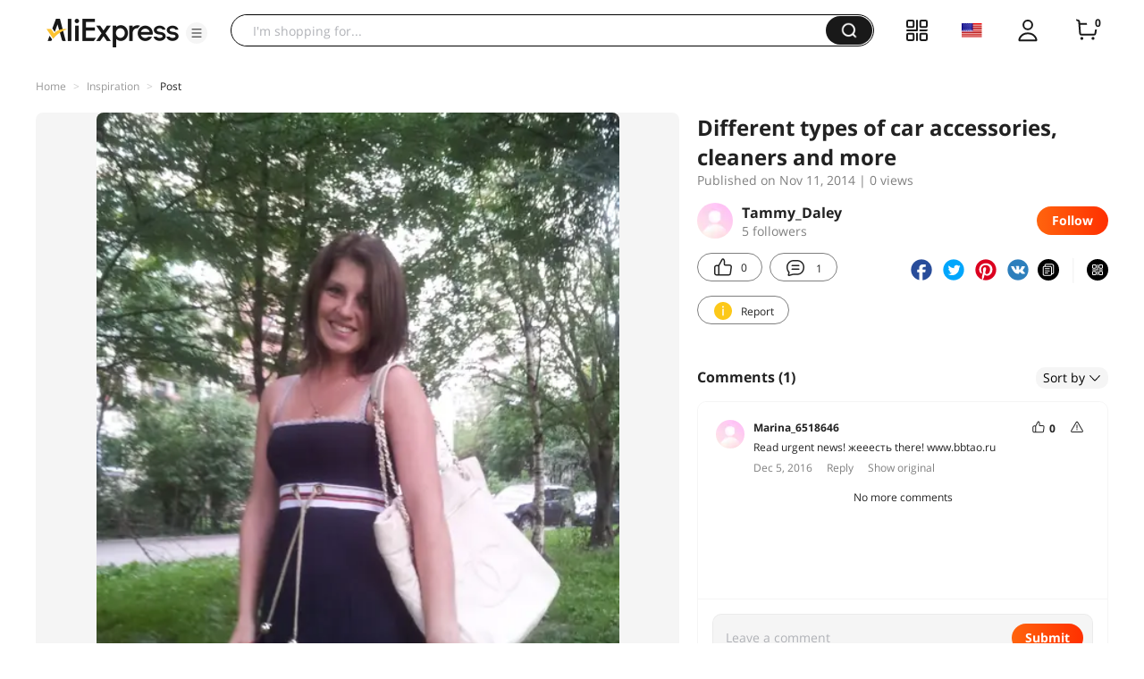

--- FILE ---
content_type: application/javascript
request_url: https://aplus.aliexpress.com/eg.js?t=1768872698496
body_size: -98
content:
window.goldlog=(window.goldlog||{});goldlog.Etag="+sj1IV9IkDICATQPSqjoIvFn";goldlog.stag=1;

--- FILE ---
content_type: application/javascript
request_url: https://aplus.aliexpress.com/eg.js?t=1768872695993
body_size: 77
content:
window.goldlog=(window.goldlog||{});goldlog.Etag="+sj1IV9IkDICATQPSqjoIvFn";goldlog.stag=2;